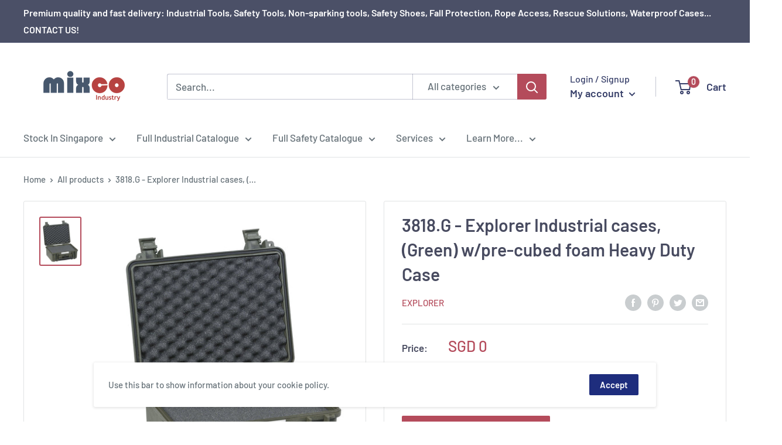

--- FILE ---
content_type: text/javascript
request_url: https://www.mixcoindustry.com/cdn/shop/t/2/assets/custom.js?v=90373254691674712701575435247
body_size: -720
content:
//# sourceMappingURL=/cdn/shop/t/2/assets/custom.js.map?v=90373254691674712701575435247
